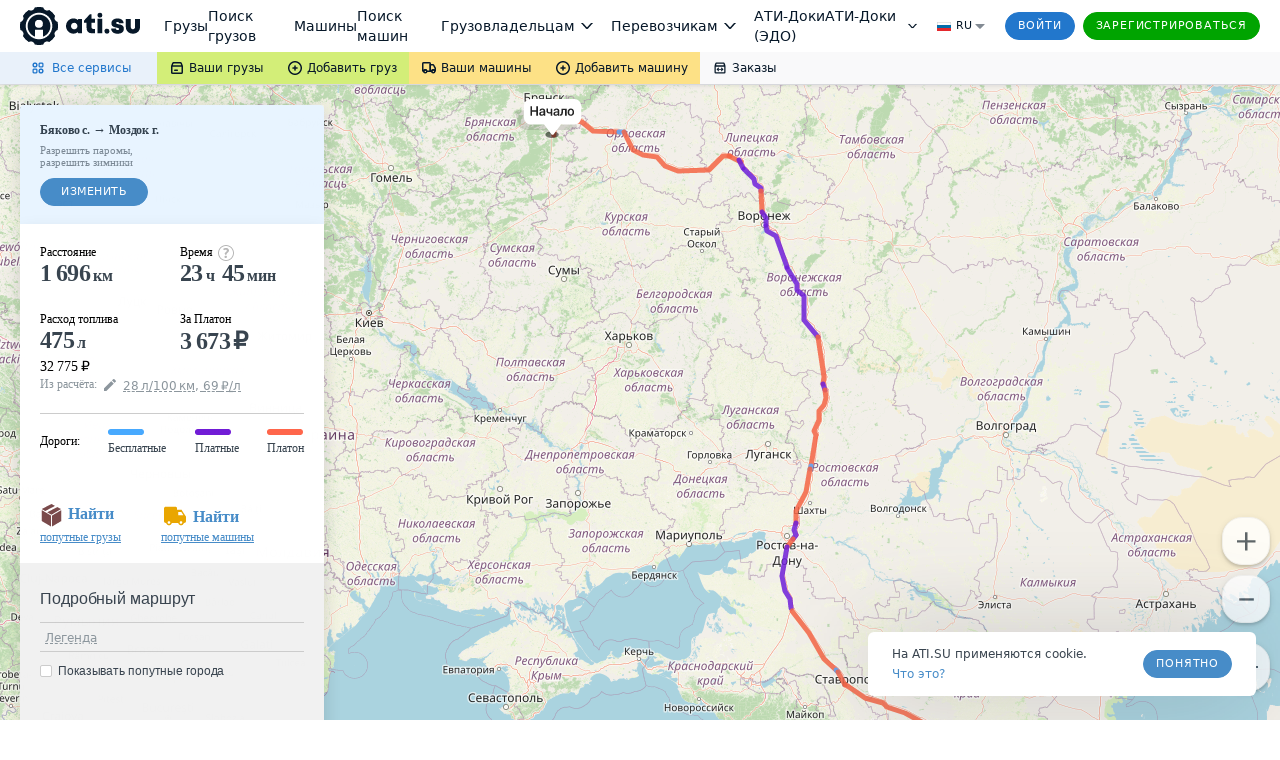

--- FILE ---
content_type: image/svg+xml
request_url: https://files.ati.su/images/trace/cars.svg
body_size: 519
content:
<?xml version="1.0" encoding="utf-8"?>
<!-- Generator: Adobe Illustrator 17.1.0, SVG Export Plug-In . SVG Version: 6.00 Build 0)  -->
<!DOCTYPE svg PUBLIC "-//W3C//DTD SVG 1.1//EN" "http://www.w3.org/Graphics/SVG/1.1/DTD/svg11.dtd">
<svg version="1.1" id="Layer_1" xmlns="http://www.w3.org/2000/svg" xmlns:xlink="http://www.w3.org/1999/xlink" x="0px" y="0px"
	 viewBox="0.2 0 33 33" enable-background="new 0.2 0 33 33" xml:space="preserve">
<title>ic_cargo</title>
<desc>Created with Sketch.</desc>
<g id="ver_3_1_">
	<g id="_x30_1_x5F_1_x5F_first_x5F_1920_1_" transform="translate(-686.000000, -443.000000)">
		<path id="ic_cars" fill="#E9A600" d="M716.7,463.7v2.3c0,1.3-1,2.3-2.3,2.3h-0.4c-0.3,1.7-1.8,3-3.6,3c-1.8,0-3.3-1.3-3.6-3h-8.1
			c-0.3,1.7-1.8,3-3.6,3s-3.3-1.3-3.6-3H691c-1.3,0-2.3-1-2.3-2.3v-16c0-1.3,1-2.3,2.3-2.3h12c1.3,0,2.3,1,2.3,2.3v1.7h5.8
			c0,0,3.4,5.7,5.5,8.4C716.7,461.2,716.7,463.7,716.7,463.7z M695,466c-0.9,0-1.7,0.7-1.7,1.7c0,0.9,0.7,1.7,1.7,1.7
			c0.9,0,1.7-0.7,1.7-1.7C696.7,466.7,695.9,466,695,466z M710.3,466c-0.9,0-1.7,0.7-1.7,1.7c0,0.9,0.7,1.7,1.7,1.7
			c0.9,0,1.7-0.7,1.7-1.7C712,466.7,711.2,466,710.3,466z M706.7,454.3v4.3h6.7l-2.7-4.3H706.7z"/>
	</g>
</g>
</svg>
